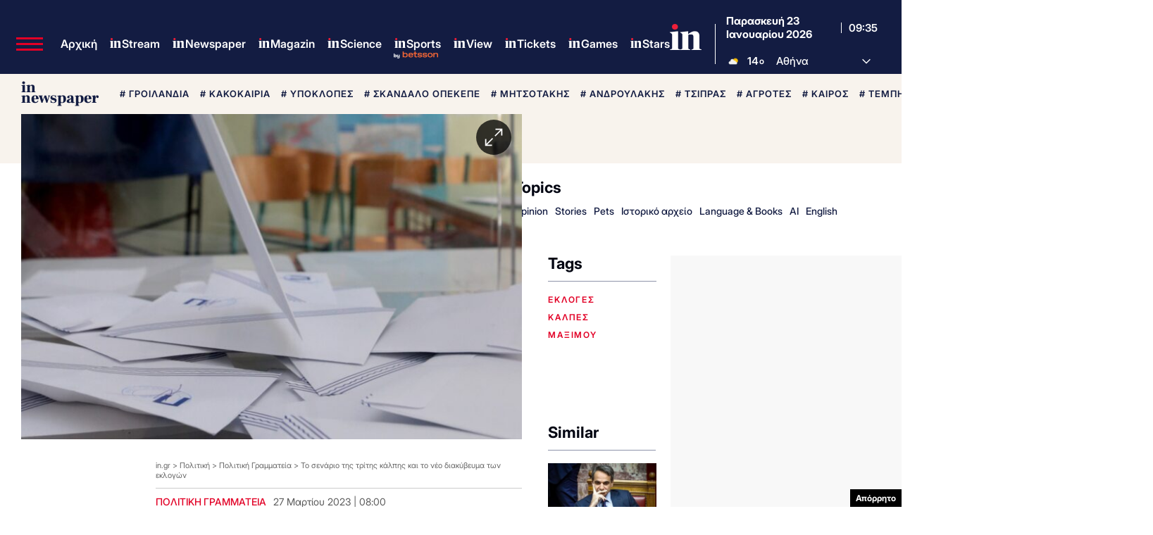

--- FILE ---
content_type: text/html; charset=utf-8
request_url: https://www.google.com/recaptcha/api2/aframe
body_size: 184
content:
<!DOCTYPE HTML><html><head><meta http-equiv="content-type" content="text/html; charset=UTF-8"></head><body><script nonce="s0ZN2pm41qVB2yrjDG6LIw">/** Anti-fraud and anti-abuse applications only. See google.com/recaptcha */ try{var clients={'sodar':'https://pagead2.googlesyndication.com/pagead/sodar?'};window.addEventListener("message",function(a){try{if(a.source===window.parent){var b=JSON.parse(a.data);var c=clients[b['id']];if(c){var d=document.createElement('img');d.src=c+b['params']+'&rc='+(localStorage.getItem("rc::a")?sessionStorage.getItem("rc::b"):"");window.document.body.appendChild(d);sessionStorage.setItem("rc::e",parseInt(sessionStorage.getItem("rc::e")||0)+1);localStorage.setItem("rc::h",'1769160911696');}}}catch(b){}});window.parent.postMessage("_grecaptcha_ready", "*");}catch(b){}</script></body></html>

--- FILE ---
content_type: application/javascript; charset=utf-8
request_url: https://fundingchoicesmessages.google.com/f/AGSKWxXNgDz6gjSneyQkGnJL_UKMETXauwqbHcYCnoAcFYdZZ2CwApXOUZctSVisRX4-zRCZSsja2hUi0MnL8RoPJIOLn-GhdQ6Qr_nQLye_1Ops0WDc0dTHY-g6pFnuqOzAUP47Q9q8ImNBVnWc1G_auTjwvGJ9xv9f5LKBRfm5WLx_m-0wo5_hNJZsOtIg/_/ads-sticker./ad600x330./frameads_/ad_lomadee..org/gads/
body_size: -1290
content:
window['674a5ded-b08c-4544-a9b0-f9a5efb2128b'] = true;